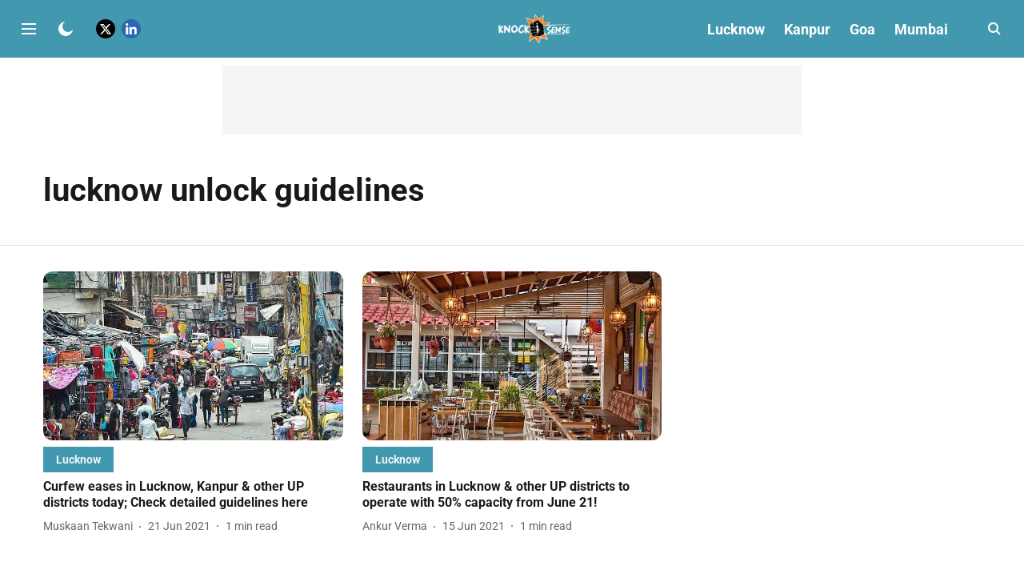

--- FILE ---
content_type: text/html; charset=utf-8
request_url: https://www.google.com/recaptcha/api2/aframe
body_size: 267
content:
<!DOCTYPE HTML><html><head><meta http-equiv="content-type" content="text/html; charset=UTF-8"></head><body><script nonce="zizkiiMN3Gg4zQfd64YdpQ">/** Anti-fraud and anti-abuse applications only. See google.com/recaptcha */ try{var clients={'sodar':'https://pagead2.googlesyndication.com/pagead/sodar?'};window.addEventListener("message",function(a){try{if(a.source===window.parent){var b=JSON.parse(a.data);var c=clients[b['id']];if(c){var d=document.createElement('img');d.src=c+b['params']+'&rc='+(localStorage.getItem("rc::a")?sessionStorage.getItem("rc::b"):"");window.document.body.appendChild(d);sessionStorage.setItem("rc::e",parseInt(sessionStorage.getItem("rc::e")||0)+1);localStorage.setItem("rc::h",'1768988387153');}}}catch(b){}});window.parent.postMessage("_grecaptcha_ready", "*");}catch(b){}</script></body></html>